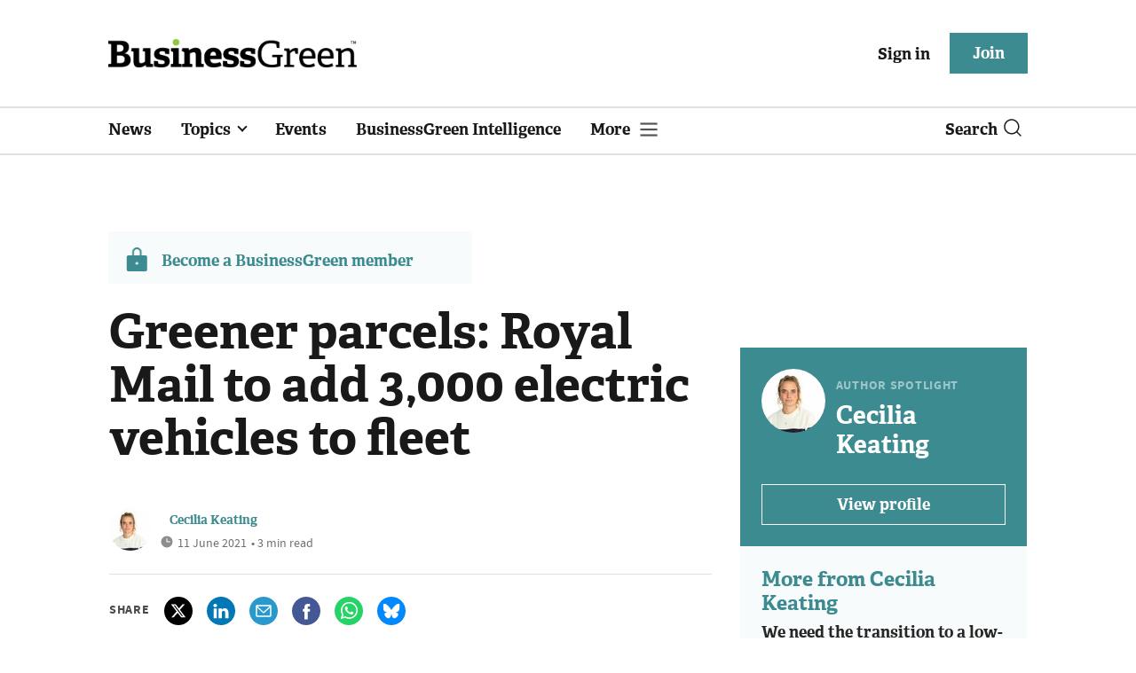

--- FILE ---
content_type: image/svg+xml
request_url: https://assets.kreatio.net/bgn_redesign/svg/bgn22-logo.svg
body_size: 13670
content:
<?xml version="1.0" encoding="UTF-8" standalone="no"?>
<!DOCTYPE svg PUBLIC "-//W3C//DTD SVG 1.1//EN" "http://www.w3.org/Graphics/SVG/1.1/DTD/svg11.dtd">
<svg version="1.1" id="Layer_1" xmlns="http://www.w3.org/2000/svg" xmlns:xlink="http://www.w3.org/1999/xlink" x="0px" y="0px" width="1395px" height="164px" viewBox="0 0 1395 164" enable-background="new 0 0 1395 164" xml:space="preserve">  <image id="image0" width="1395" height="164" x="0" y="0"
    href="[data-uri]
j89Ak8dAkcc+ksg9ksg9lMg9lcpAksg+k8g+ksg9j8dAlMg/k8g/k8c+j8pAksg+lMg+ksg9AAAA
AAAAAAAAAAAAAAAAAAAAAAAAAAAAAAAAAAAAAAAAAAAAAAAAAAAAksc9AAAAIyAgJCAgJCAiJSAg
JCAgIx8gIyAhICAgIx8gksg9IyAgIiAgJSAgk8c8JCAhIh8gJB4gICAgIx8gIyAgk8k+Ix4gIyAg
JCAgIyAiJCAgJCAhIyAiIx8gksg/IiAgk8k9ksg9ksg+ksg9ksg/k8g+k8g+k8k+ksg9ksg+AAAA
Ix8gIyAgJCAhIyAh////YABfqQAAAEh0Uk5TABBAgI+/cDCPz3Agn6+AMO/frzBAIHCAn7/vr48Q
UM/fYGBggIBgQL+/EN/vv3AwQL/PjyDvUICfn3Cfj++vr6/PUN/fn5/vOO6fBgAAAAFiS0dEAIgF
HUgAAAAJcEhZcwAALiMAAC4jAXilP3YAAAAHdElNRQfmAwMJDyWakXQGAAAAAW9yTlQBz6J3mgAA
K8VJREFUeNrtXQmD67Zxlv3iJI6PpBUlHiIlWnbrNI7rxInT9Ezvrvby+/+/pjykXYoczAEMSIqL
r03yni0QwGDwYTAYDFargAnwwYfv3v3ko48+evfupx9O3ZaAgICAReNnP//47nR3d396uDvdV///
8S8+mbpJAQEBAQvFhx/d3T9UuL+7q/9zqv50f/dpYN2AgIAAfXzwWUWxDxXdVv9Ts25l8N43/+Dz
qVsWEBAQsDj87OOab1vKbUzdim5r7r2/e/j4g6kbFxAQELAs/PJXdzXlng3ch4Zxa/6t/u/uFEg3
ICAgQBMf/NXD/akycGtnwsPpvuLb2qtwf2rs3MrSnbp9AQEBAUvCX59OrV/hrnEoVH95uGt9DfcN
6b6buoEBU2Md1VhP3YyAgEXgw1MdIlZZuac6bKH2LNy3foVT/Q/rQ7UQvfAWsYm2cZKm2eM1sjTd
xXEUTd28gICbxUc1s57uLtbt/f3ZmXtX27mV8Xu6+3TqJgaMi2ibpI8UsjTfBuZdEGI1bOtd0dTd
mTF+WZu1rSehIt6KfO8ae7e2fWuHQ0O/4RjtzaDY5weSbjs4JNvgclgGJMPOQpnmcbSZulszxE/a
mxAPjYX7UNPv2dHQHqM1f/9i6kYGjILNljZvIYt3dwwza9748quv/uar83++XK3+9quvvjz/m6+r
f9T+SZ1zL9oRVuUePq7jFNqw3PvmDK05RKv9DLWXofpD9dfPpm5kgH9stiIDt4dDHCbWjPHrp+en
C/6u/uvT02/af/NN9S/aP3ni3IZ3k/3UEpgT7pu43NrBcGqidOv/rc3dxuNw195O++3UjQzwjaOV
hXuFchus3bni24pZn+v/PD3/+G3LuX/f/Ivvnsfg3IZ2w6J8xu/qAIWKY0+1f6Hh2fv26Ky5JHFf
+3UrQg4O3UVjE2fuk6rGLpgz88R3X1eoKLf+n+9Wq99XnPt98y/+8PT0fhTOrZAG7Wjwxan2I9yf
zoxbE20dI9Y4d+9Pp1Pr6w2ZHReMTaI4r8ptMXV/Agx4uli0q1/XnoY/1n/64f3TOHZug0OIZqjw
+UNr29b/XZ+b3TUce2oy3Ny3138r2g2cu1ioMm6NLA6sO09Udu75T5Wd+8PzH6o//Onp6ZunH9t/
OALnVjuh4H9a/cPd/Zlx2xu/D+1hWpvYsfblnmr79xdTNzPAD4rYw7wqj1N3KwBCx859+vHPT99U
f/jHp++///F9+w9H4dzHLCjHu5pZT+3xWWvXPjRRDPXf2gCGOqohXP9dJvZKftw+0nBeMkO8f7Fz
v316/tPzj1+vfvPD0z+9H9G30CCZWg5T410TFPbwcGoIt8m60FJvxcNt6EJtAQfOXSI27rEKRtKd
um8BQ3Tt3Kevv/nxn1dfPr//zeic+3h4486nd3etMdukKT/ntakItwnUrf7e3Ip4OIVLEQvE1pOR
Gzh3pniJUGg491+e/nX1b89/WT1frN/ROPetk+67+uSsvYH20Oa1aazdlocf2vyO9yFuYXkodj5n
VeDcGeL1DO3XT89f//Hp6cunH/+0GjNuIZBujd+d0y20TNvEKTT3ftsIhnNOx4fAuUvDuvQ6qQLn
zhCvvoXfV3bu6vunH56/WU3CuW9bP37ZHpedE9rctXd+m0sRTbhu+0LP/dStDFDGUWKUpBfwnRFv
ek7NFc/PF879tubcLyu2/UPH+h2Tcx/zqYUxJX7bPgdxya1Q82ybb+FyqFb9q/BUxMKQc6ZFk6yx
H4CwjrZxSidmCJw7Qzx37NznOmjhfX0vYhI79/HxLd9J+/dLkvI2QrfO5XjfpnA8n6hV/+gnUzcy
QBX0NYgsOaLhXtExQYk3cO4M0Y1beP/1avXn9/+x6jDxuJxbvmGX7hcPp7vmNbSKZc9JF9oAseZP
bfjCf07dyABFFFSIWJmzwmuxVLuBc2eIVzv32+eninO/+6r6r9X79+d7aHGe+gseHCKeWhzT4YPW
Y9vc9W1uobWZFxqPbuNzeLj7r6nbGKCIgvAMJJI78ZsjHP4QOHeG6PgWGs5t8f75ffdH6+g4Evm+
4VvAn961rNtmcmwS6Z4eTqf79gpw/ffPp25igB5wyrVIllAcgRCIwLm3Di+3wq8X96m7OB0++VUb
EXZ/315Da5PpNjbuQ5NU979DJscFAfPlWqanAWg8cO7twyWFPQtv2KP7i7ON2x6m3Z0fiTg1+Rzr
A7XgzV0QMMq1Tgi2D5y7QOS+OXc7dQ8nxGf352coH9rUYud3f88U/POpmxegh615BqQO/rXAuQuE
d+fCYeoeTogPPj7dtVcg6icj2rd6Gn9uzbv/M3XrAvSwN+p/5mR0DLahgXNvHxTnlv0n1hPJrZka
b/gUbfXBR6039755o6d5kqcJGKvs3/+dum0Belgbp8TBLfniwGMROPf2QXEuPMbrY86+Vv6WnQtt
Gt3zAdpDE6zbxOXe/Tb4chcEc8hC4nicMZiegXNvH3acW2OT8+zdN64ln3zavrheXzurHQu1Z+H/
3oWIhSUhN+m+c3h6FGbT8mDPuXWkGYt1p+7i1Pjkpx83rtw6rVjtYPjsi8C4i0Jk0nz311I2gXOX
BxfOrVSCE2oWnhNZrT786efvPvvo03fvvvjZ1E0JUEZhcrNpPFAVOHd5cONcTlYPFdULCJgrcp96
378rGjj39uHKuSs6K/4bzrkQsHyYPAs6pkbfpgmce/tw5tyCDGAIahKwYBjca0q5o7dhMi0Ozpxr
PkEIahKwfBgehtgpfT4Kk2lxcOfcFZWeLJu6jwEBvlDAoTtqbwEWgXMXBwXO3ROfePPBYgHLhWH+
6MXqZOL5GDBzKHDuiorSnbqPAQGeYDBzFe9epvL5GDBvaHAuFS82dR8DAjwhtp40XOSBc5cGDc6l
3peeuo8BAZ4Am7mat4C28vkYMG9ocC4VuTB1HwMC/AC2NlQD0iP5fAyYNzQ4l3pMeOo+BgT4ARib
nqk+jVJYzMeAWSNwbkCAJeANnvJd91I+HwNmDRXOJTLdTN1HO2yiF9xclp71peX+qngVj8ek9OvI
ay1rxyEGD49L5Uam8vkYMGuocC5xK2LqPsqw3sdJOtw0lmmax0efBKPS+GOcXq+AhzTeqzY62var
qCvJt5r8Hh3jHfAcySFN43gfOe/dqyHeKQxx8QhBO6VTFMd5+vI4S+Dc28cInNv7RMd+pABrP/8D
0slZ7GPqUl1DYkeEX/i9A5pX2Eulkst2Z4qULnMVU73Y59iW5pDv3V2Zm2NCJwhNd/HerkdVF3hD
zPg8eIJWagjaIJpq8D0k6VvXC1yLneWSVlSLZJ6+IK5miIf3vsepxVj5tn6X7EVODtbX+JxLJyJ7
AXwAzH82U2R6bbb0ZOxMywQ27MjsE2jzWKXB7Clr6rGk8uion8WRM3I7p2rWOSch8wVpzmHGqyGW
fL4aYvzz4MduK4tetU7DguUzShTDDyRmaay49VnHu9J/LaIuZrutHe+OwLmx5McM/c3Z5fmjURwl
s/FVN/eD4REUHzaPtZwMh6TYcl6nc3qBds9eKrPE0qbe8N/Y69S22zKrK0SE+yJs85TegAXGs7wG
iFIzICGhSs+aO9U6jF9CdVuCLzgmOrWsEQGZNhC4qVFuLfqnwrm4RI6SH18B5lw+aXM5d5PInjK+
EtD1Yid5u37YPEYG+GHOoA2rVA3bR2iLo4wNUwvTI5LsMnoCYcy5NVtIQxjsmS3028ROwirAdG84
lYiXtRhDGLFkmjjaoWvW5GTVgmWGgbmGsbdLxMbuCLFia8mPGXLgz3/eaPM5y4DuYpcLyg2bx+Od
qyIyrrIydXnP3l0hFbL73sYG7WK3xz7vQOgtDoDgwOmINsMzMH7oO6TItwzJucNfh22W4Jda2CNX
0q5ujOwAouOaYrnQ1tXg3DX6hUzy42vAnMsvzxnrwpVxryuSTO5h83hj3CknJhO5HSa0cS+QKKIz
JT6iiuq8qNYYKg70q1IsXkVg61ZPPHtyUIm5I9MKW9alm9nFgaoFW5QO/R8LlLKUdc9/voVe9maJ
wxPk3A2/PEMUW3uvAliRREmGzeOVe1nQbchESLobazosuaZukWsMgVlRLcx0AIPPghtVpdch7ICO
xpXEGc55dO6sxVohtQXtatnhtaCT8/qnQjNAdHLqP69Yz+TfPvIB9kRA2iTnFgoG1nVFdqVkXbuI
xY5MRKQrGa0BeI6MyM6O7sOkqKynqRkYfDiHfjXl7Zk1t/17jt4gc8dqkRTagivZ0cgFGerbQYt2
3bLyjZdkVmlwLj5pClmFXYCcK6ABapgjFQuoW5HACAeaRyVoO6PdOVhzFd+n67okcRTRZmZBMCgq
i184GHwZ4vJJn0TB3w54XQ1yVn/Nc2dtqXiys4S15VqJ7DRwk+a1wxtBOOsLBKSrwLl4V/oPQ0m2
w7FNi0ExgmBSnKQiiedk2Dxm12rXk8uGnGuMrZ35akftKFW86Q1gRdVi9CHngu7cKaMWiL5elI27
jhrnjv2skUjnaK17Zp3DW37ZjxeWOsPvnQLn4tOmP3YS0wnkXMEihHOu3nx8rUi0F49su+a4IT+s
WLBX+05VOOkWShv/R4OiqjH6kHNBq9LDLTE+cO05zyW2q8U0d1xESi7BL8gdajHqHD7hzwKSHdsB
H6Dhzrn4drrs/1zSJbAXAtJGOVdxPr5WJOLxyLZrkeNywdrl6ewC0PdvFSkXVFTNIWZNnEmzceAz
q91z87cu8NzhnL4JBwmC28CZSBefXjvn/nE91u6ci/dksPJLOgFyrpIQ9BwL3YpEDtDIRTYu4GR4
1ZIPtuVSpFxIUTUpd8C50EiXzEnnBwz5CLxF4NxxXiR5G3DXgTOQVkkWcvP+cxMnO3Muvpsu+z8X
HTJ55FzysWIRdDi3kBR2Ar0N0luSzPttVU5MPXahRv/r0Oyc1J1LeA3KlcxBD80dhX0JZwPurhfw
QBA2rKsRz44UdOVc4tDINhzKPEBuCQ1eFFTrOLtXkV0pG9k4oaTUQpOv1iPUASiq5PINA72vg+uj
4nO/NsBT+AjPRKG5o7FI0hf1NGqBF3o8d4JCqD7vdNqRc4lhHHrzRBMN4lyJgWrmXM1dbacimaXa
b55TMKwMhOar8pXhyM49KuIKfUUtdMJ+X9D7PLg++s9wRQGh3bVM4EBfCDIs6/yKSZric4vcgMcq
tZg867zseLbg+avdOJdgUEC+otOf2KLBXRjngGLIwlVFMks18twqBPguWHkX4JqqiIW+oubKEut9
fsv4zTQw0a7JjMtSkMCGcweZ7FlylVVzvUWIbYc3H7Gpst1V/tQ1ltQM4S1L2j3nH8N/xDpEdeFc
MnYYsKZEGwdosuaC8ibOVeaU14pkXmKXMDpH4MH7yrsAUBN1PQsDRVX2LAz4NAd+wozB8w92nuCK
K9uxGc7kwdwxm8kJMM+RVHToHss8NXeyWlA/T8FPnVOhTLad5OgbjLJZHn17ziUzE4Eu5c2Rkaf/
ghj8QMLeNTrEGB6alPlRdIzjmFrcOhWRqcPR5nnd91wDU/xcuzJAiQp62cvSPI7rhzG29es0FIv0
6mAoWZpIhnhFf5+w4EYFx7bp5IwdroCDA17TABhzGZriu0vMuyCvxTDhKB8Gd81PgUSeGzNrckIX
bDl3Tw+qWQXXnPdXHs2HnKwHVh6NnEvFTmTDhbuI0Fd7uhXt2cl4geb5dTd1YH1F0gry7OzlMBX5
Gn0ZKBX1IcsHTdrgDzP1fg21ZFZPRJBKeJXrayivvnxy+CtYSmZTHAAiJ4NaYMkaTFcZqdHgMFBp
egnCGCTCuRVjw7lrKm97OxoE5Uf04wYxXp6UmmGk8OUiM6V+R67b9ipiPqoAN0/2gIwtEJ+R8uET
XBteiTErnzkg6roKfEk2plpFriL3fgn9ZOKwhWsQKtjPrjj4Qe/fG3w1RHQUfCpsNkEN1lCCU8lR
WEsL+vRkZ8H0nL0OVfPh6vnDahtGbvIuBRlWNmWsUksVVd5wlwYXNNLuA7silr1qfvUl9sB7PTjo
YoMyjWvseOrQ7yq+s0PG3bhHSVm/aoBNYaPge7/jdHJSoMOYDRadA9EZeJhJqw4eZ+P4pqPUwhDQ
I/3+g4F0GbTn66w85Tg2qOAoinOpxsOTAJ3vqBM8l1RE32zH5qhayjNp5azzxTJ+VUjWwz19saIr
EjrHTJVdcW4uaQuvYb3hgX4yZSLHAbC5AdgVg35f6wc8ZxgbadHbyHvVWghDFyePHRmBYHBwMx4K
8cS5vBs5lNeN4lzKDw7ziiCdPrc++KIkxV6oXeT7goRJkxmHL4PHLBnZcK71H91q4Ft0EylejRy2
CuC7P+N8YIzOak4wT2wwx+zg59fKCQqUldEnEZS0ryWXl8SYj3xxogbsbmHcRfPDucz8Sq6cS5WH
qRArga9ua1FF5Pk/PrAyQzfbxVFjZxURL3TCIFvG3ezDUEj0pdBrIsUWy9JOYbuciwWKEdaPUaUY
P1vNCcaJfQB1fGBiRuTHeEeG4N0UeN0DtYJ5nxpSQDx2D1mUmI558AuMgEEfnMt+XnYSzsViaCkP
uKgiS9fHBYIIwjK/ljjnFqOhq7SZC3pDSdI9sGsh1mvT8HU5F/NZEXPYuObQQ1uu5gST8hnssMEy
daWcEG9yc4SBkxTkfagWzrEQ2H5jLZSAHlNudjh4I2s/NPbI+CEzk3BujhSg7PODpKKRODfLh0sc
45onPGVoM9cwCUhHypUiY5Y4MclMLez2B/MWU7tGUz/ooeWS0DgwKJ9RwzE5gQYoO28lpMiQJQmu
pmwfObSMo/t8g4C4Rq6pTsZJqjrnSp57n4RzuXG2bCE/Tsm5hrAn2hsM74FIdTBuzakreF1Vxpi9
pJTGQIpdxnOgdKPYaTndAOdmZgrr97urnJA8+ZYVNNqQrCDJ89/0hGpB9/mwqrP36DVA49rtyXcL
SBh3Is7FClAN3koqGoFzD8ZTUtpHABYj7eOjbXu7syxi/k5ST6cc6rGnPh+zyt0m52KE0leYjnJC
w8XNFVsDGrFh8Y1jLZDGY2wEDnQie57YbjHS5NwsF+bJn4Jz0d0z1f5IUJF/zi2RJZV2EkClyAuR
CK9Qg8EUDMlcMVkObQn1+T2r3E1yLnrptv/7jnJCbCa5cweJdGgs5I61QKOO2Zyx8PcQoDbTtyL0
OLdkRKYxxCQRuQ3nRtICVxCV88y5Obomk5EEUCHyIgfW5JJdFBUMNQQGUkzJX7Sg9o6mxYoW1JzS
LYAyRheF/rzoDBew+ZEYoOAHhk4DSH1ENhzwAWxIpAKCAGka/RFNOzdN4kg0FlNwLjohSffRgV+R
b84l1gdyYIEyZPrfEquRuOHSGUy0a9TSbQgE66g62nXyiIQlLqgHs0q3IKaU/lrzql7Q5ofvZ60B
GMoDVys0L2XvbuQyfdXgXGjClGQp9TO08pIejoEpOBe/E0ktGTt+Rb4511E2UHnStYASFpE+saPQ
KfN3MMhiqNxLy0M0+ke3zbl9Y/RVOSGdl125g/i0PwyQA0O2c4b0D6EiDc4FjXOboXHHYcuj3dlx
Lrk/PMLpJmbIuaTNCpQhXQv4sOIHcJ2UvcJnS3vIUyJcFJc7ZTxt4SGmB+fGObdoMqrsmywaSZq+
siowrKWsLZAu9pUfGNNMVgvUUIS1VTgX0gOboVFBynFHz49zeduZ4px1dZemaWaqaGLOJZ9mA4pQ
UQvEHRuCsl8tG6JrrJOMTZtYN768csDmXB43bjpDDIhrgZxrAjTJZK4F0CXXkxZkpEqf9EzJWtQF
BKmaVSEdlPTUmSHn8pLz9NsBl5mWc+XlSXcEMdWI/kbsplmwV7FmtwNNHWccYlq4t32GJvmQOINa
PvxEj1ChwwDpobysy0vkXEYkwxw59zGLLaaklWznxrmkaIjxJK5FbNlNQ3NUu8sdSGWoUcXsY8Xs
Gmi1fe7hSDYG2iNJ5yGgf8jOTEVAEAORuuv33UPi6vIsObdmXWGcsaVs58a5JBVSWei5o8m47nE4
2q98jCEut24L6xviXI2eAprRc9YCbi3x83JQmJ9nAc2QcwmLYgrO5T1ovuMHX9jLdm6cS7lzyTMN
vHjKblpbWyIP+ObJ/TLEDrT7djgXmmNy3w+lfxruXLAW8zReLOfit+lmdyeii0Psmvd/Ws6lah8U
IK+uWUZxDYuzH3/ebW3ygLN1OrUeYn3OFT2IzahWi3M1HK2gZlyJHopSlD91VBK16AsIWium51ws
G9usObcZhHivbAzxB2d0ziUfiicND7x4xm7aVandVkqMwiGW3eMx98DtqXXJ49/XHWC30IpzobVA
vhACvSMT9MrXQ6AW8/KgIyCbdvvnXIR0Z5fjBmx+crR8dOXGOJdUBXJLeWDWyH3n+gVpLln71tLP
H3KpKwmUlZ2WnCFt86ts2C204lyNIzTwK0eqFvlSCBzEmXV20ZxrJt1JONfmobH6FQb5eNwY55I3
IsjNXsqs0erdIcEFR5vPZyI/hvo7EYz3OQzwzLnQSMi/QoXOWt3n4vT5FjnX0Ix1dIz5uyFTX2aX
PxeF2Ll4Y5xLCuaQEiCWs1fKtB2Cinc51o/tY/UV7zJpHdQ8l1AI0rFjhF/O5Sa/JUCx4Ti1eBAQ
0HBfnNuC+fSWMZh+Es51sezLXHJ8cGOc6/ul4U5/bUmxxoFe+qzPox6H7xwJNM/lzNVeK/1yLtRR
i8sfBBtCtehwbqrzYyNs1MCJc2tp8cxGmKom4VzHB3WzhG3t3hjnusmFgdf+5m4fKglzVOwv7n2e
pl0wm4UL55KOHSP8ci4kSotrgkBruiey0JyUh4q9Fc6t5MUxWuCEXZNwrrs9xw2ovy3OtfcocvHa
X/eH5HfYhoPM70PiQN1Ugwq5JFywt/z9cq6/8x7uo6F6tfgQEFDlCJzLGxfQuzAN57rsPM/g3Q++
Lc5150EKnf4yfVIYsHwe9lbjC4ghhhZuaeaXLuwbugTOHacWHwICqhyFc1d7hukI7Qan4VxxKBEE
DusGzjX2N9f4npl1HZ0LLdAhhkbH4VKEg0765VzrE2dRuwPnypvBeNsbcs9Mw7lOJzivoBOlBM41
9lfJkWF8VFHBjn5EkzRBlnTJmisg7MMWFsG549TiQ0BAlSNxLsewAAzdiThXxQp6JDP43Bjn+vOp
Qf1VcPA0MOzntTpjTPuofCnCwdDL2V8MnKsvIKDKsTiXsVkEDN2JOFdtiDM8cuy2ONf/7Zhuf9VO
7A7wwqdj6FZDLFm37QMXxA7oMo3jbYRcWw6cS/T59jm3IL0LQFaqqThXbxuNtjBwLtJfteoy0L/g
sFnvAXYhgSokz8rCHWxeowj52nCumhjR1gTOtWoGvWEfGoVTca7OEU4DLIowcC7S30LHq14DJCCF
0IUz4M079EuLkFIGgIEprUoFztUXEFDleJxLh70ONXIyzlWc8Mg8C5yL9Zdx7soFRLqFlnfBQLrQ
50v2ZJHAjhxmz7ndyR04164ZOdX9oXNhMs5dbfQmvDkqM3Au2l+to8xHOLmgZ04Hh0fnfRF6YJbG
uf6unZvvKS+Bc+kQw8HMmI5zfc9IlmzfGuf2GUmPdDOI7PRcutBIgeJyfmeNOZBL49xxavEhIKDK
ETmXXqwGRwwTcq4i6WYm6yZwLtFiPdIF1VSR04fxASCje3HovgHO1fMDYbX4EBBQ5ZicSzplBho5
Jeeu1moDbZJR4FyqxXqsCIYM6K2rwy0qmNOBfDHOBm+Ac/35cxfOueSkHTxeMinnrgq1kTZsKW+L
cxW34vwWq7EinERpo3ZWOhwrcMm2fFFEOpBL4NyuRAPnWjaDNlr6JablXD3TrrT7/Lw41//dX6iV
hVZMV2InBS6G8wC8SeeS5kYwkONxLrSyJLEGuh45MHuFSi2e36CcmnPpSVsIS/jm3NVGaYGFDd3A
uZwW75V8PAav+lppiAeDBZoYJXu28DEp50LSc30Pm1eLS2ZMf2Ltw0Y8o3JuJCzhnXPZOdcJlFay
DZx7bqmKg8GoLEcVUh9MBPj2sj4fzY9z7a/bSWoJnMsAHSw2Q85VYl3Qj3dbnEsn+t5GTjD7Oout
Rj5dsyiOGm7dgR0NftRD5MLsOFefDXej1OJDQEDDx+Rc2t/e34LPgnMriyV3NrRAP95tcS49fB5s
uBfs3f26WMKhdeI8xAPrLod+lbk8RMkeyPE4dxw2hHTVh2tcX0A200SRc2lDqT9YM+HcCnvHOVna
yHZmnEtKQPL+phzF0ZF2iUnqOsSDqBt4X6e/8Z6UcyEt0rfloVocMsB7FGsfQMPn5c+dL+fWH4td
dqDQxvnGOJf0sfje7a2KfeLgZDiQ39/nLkM8sGBBDi/VpTI7ztVnw+MotfgQENDwwLkSFFGcWhpD
UOTCjXEuaWb6SZvVw+ZoTYycbX2xj23994PhgvOuq9//nZRzoahtenGTApzI6rX4EBBHTxg12zbj
9jm3wfpoQ7zQxvbGOJcMZfVteXQGdptYMCN7uNfH3GKIB9oIOxdKbWFMyrnjsCEoSX3PuAcB2ajh
mPfQboNzG1QWbyIytyA53Rjnyu+0+MV6H+9ErgaZ72MTxTvREA/v/8Kt0zZ0J+Vc8JBG/7YdVIvP
I1s1Adm0W5Fz6Seubodzz9/fsic9dNP+xjhXHl89Amp3D3MIrE66qyHmWrzDqQCLuFQWwaScC7Kh
/mEqNM30TyM9CMhmlihyLm00zDRWDMV6yzOGLGQ7M86lg8W8H6IZEOWspc/W97Fmnp4OChoedVMW
07ScO06ALlSL5+ODJXAuHSo2zzsRNFjxu8DV01vjXJJ59A9P2IgYDwU7+JtZ8bvDYvCxY6abunxa
zoXkru/Yz8fXtiVwLiMv341ybrWe0L5qblprdvPG51ya1ry8g8AEnRujdPl8Qfd+WMiggLqcNC3n
Kj8qbwBIHn4P0ZbAuYyI9hnkuImyNK0zFh2xu6gA1pQRuADOpVdNnU1lWqbprs75FEUiEj9Stui5
42U7xHvhEEfU54HGGrRC1RU5LeeCc0zdoQsGLnh5dUNZQECzx+PczSONfpkpOLfXvTRN4ngb0Usq
9WzlAjiXHkKdnNzXPasXwbxeBOmCVLZdsOPt5z0NsWGZUvUuTMu5oMtQ/14uVItfh+4CONfG30Zx
JlW5O+dewFi4iYdkF8C5jCdSVEyPlN0g4YCjHWdwOvEyKfQFg8gOivviaTkXNOVLvd6dAemEl1c3
lAVko2hanEsnFbN4m4eqfEuU53MuZ9McSeu6Oc6l102VFC6GnnG873gL0Y5z9vu4d2UtKKFoo03M
ubntWLl20rNz4eY5l9qWwVpPRoTilZL+Rz7nsrp5ENZ1c5zLeJ5HY1dp6BlnhqHujxLtOKvlqKUv
Ugo9l+7EnDvOY5vgvPR68fHmOZfhWbB4ax2/8JKTFfI5t+R0EjWrFxArxgn307BwDD1jkSK27qVo
x1manIslbtRhNSNtYs6FlUI9giUbpRZ1AdnMEB3OZVHu0D1Dci5iLHBekORzLiv6BW2uhWxnx7mc
2JNMevFzM/CVG3rmTIo457K8g+jWSThOWqQ7MefCHVS/FgFSiM9TtNvmXOY7gkMBkgfl5tr3nBub
As7lmG+oz9pCtvPjXM7b56Iz+aJ+oqFfwNAzFilivUrwn3DajS2rBmU0H7wpke7UnAtu79Rzs8Oq
59HQvWnOjZg5CYDYALKMQeZMlhdwLsf9hi0RC8hxU4OzkrEt3UsW8r5sTT3jTGOsVzH+E86yasG5
SJN0SHdqzoXVXtsEhV0YO/cP+xWQjZ45cy77OTHIjCELgdUX3EcLBZzLcSZiExJSwRvk3Jw1kpwF
qvPsQ8nsGYcUsV7t8Z+4xqYYyx/kRSSYmnMNHift0IVklFq0BWTTZDfOLQSv+0GsRJceai2bcUWc
yxE3tvOGaOgGOZdzs6WWFqFXvawxPcPY1DMOQ2EbnA3ecY5lxqB0oLfmMjuFLfjknAvrfansXYCD
Zjy8L6cqIKDJHjl3s5c9ZgO5CRg2cnIt9EjyqpWAcznOROykcAFv83BHpEFqZqBhdsSEVweHFJHR
L4mOc3KmYBpt9i0iAS2le67ZyTnXIHRt7wLsovTmXZgv5x6AR7PjON6J0/iD/ckZBbP80oloK3xG
UMC5DGciFkkFUvYtci6dRPeCMtn3Zbbew09s9KRj6hlD5bGtxoUDjB2nP4+Z+RhlY9a3s39hes51
uGUigGHl8vX+73w5Vw2RS+1Zmto8kiXhXNpxhE0scM2fN+cWdtX2xiWJz9ilyFHqkVcFOQTo/etL
JcaO0yYn1nls7qNXgg6OPsnpOde0FOneEyuyMWpRFhDQ3tlwLrwR4VtVVjgKaiQXbTSOCtxpz5tz
DbV7GZIdr2dkZBAarnJZRIwdJ5NqoGHmKGPj2XcSp5Cn6TnXKBg5HW4Ss9abBk5uTxcxnUBlOs7l
BV05wxDUybn45ADANDFSCiVvlMJgbzB1UwTXJapzlDPElvFZ91ukuBp+I+cS23D8GszLqm7sOOUa
RHte4mXxpSqLHY6CZsC5Rp+LcOO/SbBWmAxdqee4roV23k/GuZzUNBow0YvojUExsmH3zXMjPSLz
IsJdG6DqkRZjiZg/dArthJjGpKfeUH5j+do8iqvxN1NngunrkZn1y9zxdI/IbI/rImVsEddJMntb
Nwc6QpdS5VyzTFNBt85hpRt5LQfBSeT5RRGbHb53zl1Hx3gkK9fcGS9G1dVopfG2mxkbJcJDvocU
gn4SbdMX7TZOOcvJYXfduraJ+zhneVXTJN7Ld2pXtR+BtLJUtjYblN0KsM5luxjMdBtR7yOlvI6n
sWGIieGiY5bIO3w7u0zfkA97dM41mqCVCc/8wouEEdvYPAjMjcJr8CppG4/IuTXV5qk47MAJZoXl
XDbVQEW9re+JdldWP62I8Ix9DJ/EX+NlfDdRJVu57X5I84ZpIot4kMfsXJihUzDSinqv7AgfyrGW
fD+rn5E4XsbgGCei3Bp0x9PrIc4ZQ8xgFlqXX0Nw+NhD6/3onIulnCsZXt19x7pDlq8Iq4Vm3X03
rokywMfjXFp59YFcFvXs0B0K1McR0auz2uVEMnIpbpFJEhDOGT68C12zwwenp5YdZ4IVms/KVpEc
2bvxzT62TweUW5UyA9sSZzm29y+OvRBPhKNzvVqoVVKFcyFH9yw4F1sHx/Ju+OTc19FdBudy8uhK
0T1l9GxH++Bc3gE9c9dWJlvC3t1EW9T4ZpBDalXKjAJfiMsc9JVHx2Rop5dILSVVywasJRfV0iB/
FBfhjfgcOPcobbQfeOPczhHpQjjXB211tMAD58Z+G89lK/IZy1eUaV6/knlVfB1F2zhhOKfo9oCH
406BwvTMaaK1u/emTB3BTpl4texfajGLC18nweg+qYA2UN2D8Bi2TqgB73rh45QchC/OzZRMrDlx
roezzY4m6nPuwbrjLPAv/ZPPQ8OQ3vhBObc+sTGI+HDmK6vINT25YkF7ekaYUUgbc/RAfeLOi5Go
P2K4FlvWZ9sdEav1iAky8V8+Vkt8cW53TVkM5zKyD0nxuilU59zr6G99zhWYP8wso46A0+1FtW3J
tWHS80GiIApLbyHejFJLv2tFtYvYcY646zNcI/euj6ytSHsy3nCvWod4OJAHBsxMVibk7AhjT5x7
5apfDueyHrgT4TXAVZtze+u6OufKblttR9i5gZxrq9r8FUVtPUGvUqiRbj9cTCog2FCWam80Mudy
Yvdyh+9ne0EmLC+cez2uy+FcfYOt9MW5/a2UNudKL7hu/AdiTsS5agsx7qxRI91eLW+Bc3m3Rxw8
us0lGC43eOHc3lK6IM7V9+m+aIMuJw28V8qca5FixbupOxHnMm5HqghVq5aeybd8zmW9JlDDOjIp
Fk0xH5zbV51Fca5yTEn50kZVzh0eGKhybmaV1Wrj+X7lVJyrRoclXovSEPZqWTrnSrJ62I3jxYrm
MoM+5w7TOSyLc1drvXQY3ZclNDk3Ldw6TsA65Tj7ySq7XoNVWn5MFiClsxBTD5keVXYKvfV42Zxb
bkXRKBZuotdr3lxJqnPuTne6z5BzV0WuI6rE191i6MBAkXOpPEIYPLIuvIUch3Ntw+Gu2k8bZAq1
DFJoLplzxck85L75XUecIgmutVxtGdTJpXEumVCNgzLe6EnputWgFbrXGuLSMdm4J9Y1GTQjce6q
cBy/LGfdfnbVkmEit8Vy7o6Ri2I4jLKZff0EInOKnSVYUBmkWDCs1Mvj3Gqb5yYvaAHeUEnCWDDm
VilinSGW6/Ggo8LHpBitMqe7HItzK8PFYTEp2U7HjUPkTBYDvL5Izj3ke9vNmMCn2390limEVwmu
c8c5adwbLZFzXVj3YFyA965shGezihJfQyxE58l5d2QJtoMcj3PtTfhUdCRpW8sBrmVpnJulsTXf
NuDuCHcDFWHS9ZUE11v7pRpxVi+TcyvWtZHWYYvvIaPc3m/BcF+tY/shPths1kzYOOhad4hi4jxv
TM6tapOvJWUszttuU4vRdbEYzi1TOPO1GEVMsy4oTya5DCQYcVLjDluAaf5SObciDtl+PUtYrFXs
bXiXIvOrIZZ/Hh9iO90+OtndlUHDIMZxOVeqEgdqyTDVIvIFHrCxm4pzYzXUOaV1lZPww5nmwprZ
XrDskZOw+mUQSFPDQZ4bl+Ibx7Zwtnxce63cbUV6EW0TPvFmOzbhdoZYMM9kbRdgc7RZX8od/LAF
VIGe7rBly+tSyVuBjbXE3FrwrkgFBE+K43jiHQemQSwT6VQToMlWSqymhx3H1Fg8CH4sUzZD9LDe
xwm1+qX50ZYQOQ94HMi0tgryO8bMHGJp/fyHL/5XRLVVwZa00vDWkrgWdFNqr3cBNYp6erwIOG1S
/Ch618zY1Pk4q6q7k6L6W8JO7/ZWsG4SWHXEdEibzKkKUqrzEFbkm3b4MUtr+jlGGnNqUz+2lFwN
cXYe4jGnLNCMVoqNHGPt/eMYHarz/na642XeFGAts1+Z/h9++3RhxlWD6QAAATJlWElmTU0AKgAA
AAgABwESAAMAAAABAAEAAAEaAAUAAAABAAAAYgEbAAUAAAABAAAAagEoAAMAAAABAAIAAAExAAIA
AAAfAAAAcgEyAAIAAAAUAAAAkYdpAAQAAAABAAAAqAAAANQAAAEsAAAAAQAAASwAAAABQWRvYmUg
UGhvdG9zaG9wIDIzLjIgKFdpbmRvd3MpADIwMjI6MDM6MDMgMTQ6NDU6MDIAAAAAAAOgAQADAAAA
AQABAACgAgAEAAAAAQAABXOgAwAEAAAAAQAAAKQAAAAAAAAABgEDAAMAAAABAAYAAAEaAAUAAAAB
AAABIgEbAAUAAAABAAABKgEoAAMAAAABAAIAAAIBAAQAAAABAAABMgICAAQAAAABAAAAAAAAAAAA
AABIAAAAAQAAAEgAAAABKnpW3QAAACV0RVh0ZGF0ZTpjcmVhdGUAMjAyMi0wMy0wM1QwOToxNToz
NCswMDowMHKgoLUAAAAldEVYdGRhdGU6bW9kaWZ5ADIwMjItMDMtMDNUMDk6MTU6MzYrMDA6MDCU
YgkgAAAAKXRFWHRkYzpmb3JtYXQAYXBwbGljYXRpb24vdm5kLmFkb2JlLnBob3Rvc2hvcOStn1QA
AAARdEVYdGV4aWY6Q29sb3JTcGFjZQAxD5sCSQAAACF0RVh0ZXhpZjpEYXRlVGltZQAyMDIyOjAz
OjAzIDE0OjQ1OjAyWOND5QAAABN0RVh0ZXhpZjpFeGlmT2Zmc2V0ADE2OMXNZz8AAAAZdEVYdGV4
aWY6UGl4ZWxYRGltZW5zaW9uADEzOTVkcAEbAAAAGHRFWHRleGlmOlBpeGVsWURpbWVuc2lvbgAx
NjSKCsKEAAAALHRFWHRleGlmOlNvZnR3YXJlAEFkb2JlIFBob3Rvc2hvcCAyMy4yIChXaW5kb3dz
KcnXGlMAAAAcdEVYdGV4aWY6dGh1bWJuYWlsOkNvbXByZXNzaW9uADb5ZXBXAAAAKHRFWHRleGlm
OnRodW1ibmFpbDpKUEVHSW50ZXJjaGFuZ2VGb3JtYXQAMzA2QkmuRAAAACx0RVh0ZXhpZjp0aHVt
Ym5haWw6SlBFR0ludGVyY2hhbmdlRm9ybWF0TGVuZ3RoADDWPa3AAAAAH3RFWHRleGlmOnRodW1i
bmFpbDpSZXNvbHV0aW9uVW5pdAAyJUBe0wAAAB90RVh0ZXhpZjp0aHVtYm5haWw6WFJlc29sdXRp
b24ANzIvMdqHGCwAAAAfdEVYdGV4aWY6dGh1bWJuYWlsOllSZXNvbHV0aW9uADcyLzF074m9AAAA
OHRFWHRpY2M6Y29weXJpZ2h0AENvcHlyaWdodCAoYykgMTk5OCBIZXdsZXR0LVBhY2thcmQgQ29t
cGFueflXeTcAAAAhdEVYdGljYzpkZXNjcmlwdGlvbgBzUkdCIElFQzYxOTY2LTIuMVet2kcAAAAm
dEVYdGljYzptYW51ZmFjdHVyZXIASUVDIGh0dHA6Ly93d3cuaWVjLmNoHH8ATAAAADd0RVh0aWNj
Om1vZGVsAElFQyA2MTk2Ni0yLjEgRGVmYXVsdCBSR0IgY29sb3VyIHNwYWNlIC0gc1JHQkRTSKkA
AAAgdEVYdGlsbHVzdHJhdG9yOlN0YXJ0dXBQcm9maWxlAFByaW50TWyDagAAACR0RVh0cGRmOlBy
b2R1Y2VyAEFkb2JlIFBERiBsaWJyYXJ5IDE1LjAwr+a8gAAAABV0RVh0cGhvdG9zaG9wOkNvbG9y
TW9kZQAzVgKzQAAAACZ0RVh0cGhvdG9zaG9wOklDQ1Byb2ZpbGUAc1JHQiBJRUM2MTk2Ni0yLjEc
L2wLAAAAF3RFWHR0aWZmOlhSZXNvbHV0aW9uACAgIDMwMIiA70gAAAAXdEVYdHRpZmY6WVJlc29s
dXRpb24AICAgMzAwZ9JZqQAAACh0RVh0eG1wOkNyZWF0ZURhdGUAMjAxOC0wNC0xOFQxNDo0NDow
MSswMTowMO2R3r0AAAA1dEVYdHhtcDpDcmVhdG9yVG9vbABBZG9iZSBJbGx1c3RyYXRvciBDQyAy
Mi4wIChNYWNpbnRvc2gpFsNTiAAAACp0RVh0eG1wOk1ldGFkYXRhRGF0ZQAyMDIyLTAzLTAzVDE0
OjQ1OjAyKzA1OjMwaRu5BQAAACh0RVh0eG1wOk1vZGlmeURhdGUAMjAyMi0wMy0wM1QxNDo0NTow
MiswNTozMFW/6rsAAAAbdEVYdHhtcE1NOkRlcml2ZWRGcm9tAHByb29mOnBkZrYVLeUAAABLdEVY
dHhtcE1NOkRvY3VtZW50SUQAYWRvYmU6ZG9jaWQ6cGhvdG9zaG9wOjE4YWFkMWE5LWI2YWEtNWQ0
Yy05Y2VmLTcwZjg3OWQwMzZiZh3wDZ4AAAA9dEVYdHhtcE1NOkluc3RhbmNlSUQAeG1wLmlpZDox
YzA3NjA1Yy1kZDBiLTY4NGEtOTcyYi05MDRmM2JkMzdmZDXeAD2NAAAAPnRFWHR4bXBNTTpPcmln
aW5hbERvY3VtZW50SUQAdXVpZDo1RDIwODkyNDkzQkZEQjExOTE0QTg1OTBEMzE1MDhDOPTowyYA
AAAedEVYdHhtcE1NOlJlbmRpdGlvbkNsYXNzAHByb29mOnBkZoSm34kAAAAgdEVYdHhtcFRQZzpI
YXNWaXNpYmxlT3ZlcnByaW50AEZhbHNleRnG5QAAACN0RVh0eG1wVFBnOkhhc1Zpc2libGVUcmFu
c3BhcmVuY3kARmFsc2U6XD2CAAAAHnRFWHR4bXBUUGc6TWF4UGFnZVNpemUATWlsbGltZXRlcnNu
PTG1AAAAD3RFWHR4bXBUUGc6TlBhZ2VzADHJgduyAAAAAElFTkSuQmCC" />
</svg>
